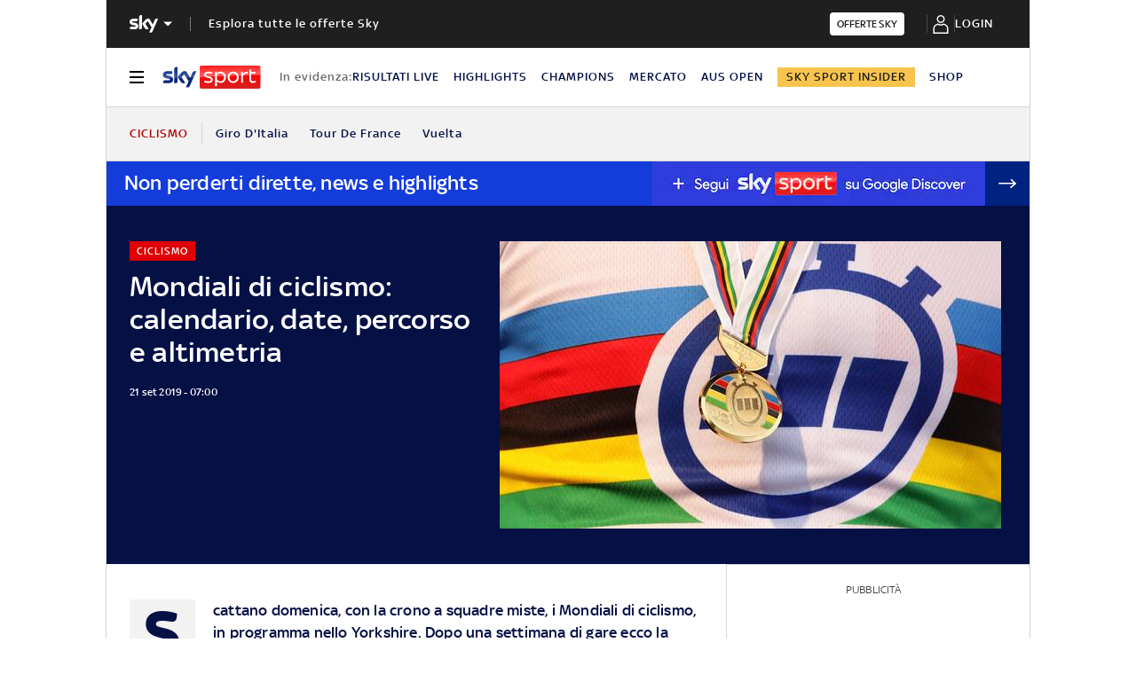

--- FILE ---
content_type: application/x-javascript;charset=utf-8
request_url: https://smetrics.sky.it/id?d_visid_ver=5.5.0&d_fieldgroup=A&mcorgid=1A124673527853290A490D45%40AdobeOrg&mid=84219788105272202869220764707972762921&ts=1769666791250
body_size: -38
content:
{"mid":"84219788105272202869220764707972762921"}